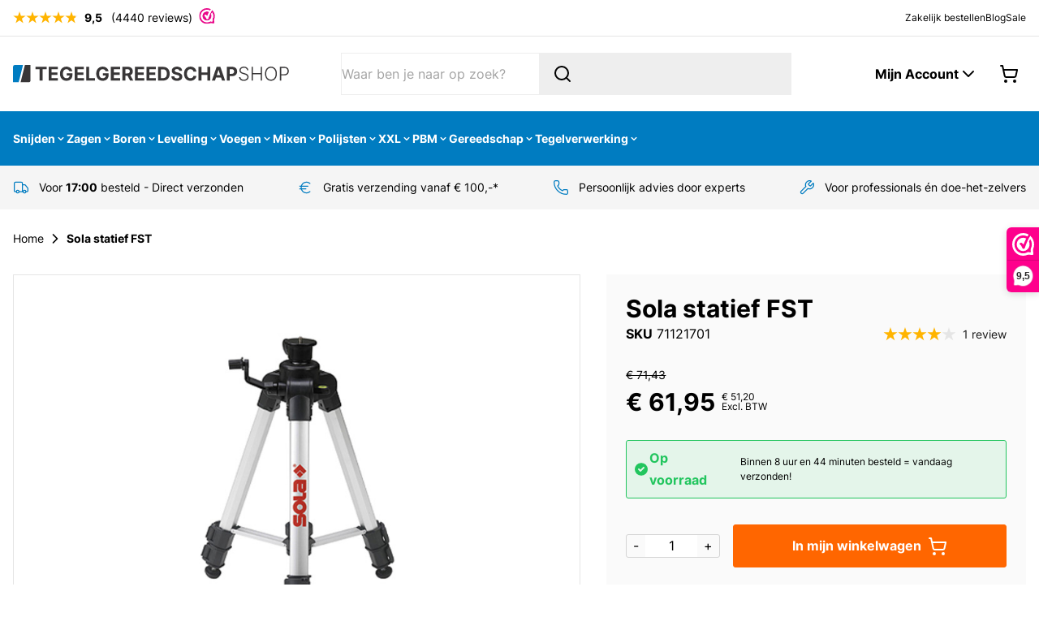

--- FILE ---
content_type: text/css
request_url: https://www.tegelgereedschapshop.nl/static/version1769422897/frontend/Duo/theme/nl_NL/WebwinkelKeur_Magento2/css/widget.css
body_size: -92
content:
.webwinkelkeur-small-score .rating-summary {
        float: left;
        margin-right: 10px;
}

.webwinkelkeur-small-score .brandicon {
        background: url(../images/webwinkelkeur_brand_icon.png) no-repeat;
        background-size: 20px;
        width: 25px;
        height: 25px;
        position: absolute;
        margin: -3px 0 0 -24px;
}

.webwinkelkeur-small-score p {
        display: block;
        padding: 4px;
        margin-bottom: 0;
}

.webwinkelkeur-small-score a {
        margin-left: 25px;
}

.webwinkelkeur-big-score.default, .webwinkelkeur-big-score.nl {
        background-image: url(../images/webwinkelkeur_brand.svg);
        background-position: 50% 20%;
}

.webwinkelkeur-big-score.de,.webwinkelkeur-big-score.en,.webwinkelkeur-big-score.es,.webwinkelkeur-big-score.fr {
        background-image: url(../images/valuedshops_brand.svg);
        background-position: 50% 30%;
}

.webwinkelkeur-big-score {
        padding: 20px;
        width: 250px;
        background: #f8f8f8 no-repeat 60px 20px;
        background-size: 250px;
        image-rendering: auto;
}

.webwinkelkeur-big-score p {
        display: block;
        margin-top: 120px;
        margin-bottom: 5px;
}

.webwinkelkeur-big-score .score {
        font-weight: 700;
        font-size: 16px;
        border-bottom: 1px solid rgba(126,128,126,0.08);
        display: block;
}

.webwinkelkeur-big-score .text {
        display: block;
        font-size: 13px;
        margin-top: 8px;
}

.trustprofile-small-score .rating-summary {
        float: left;
        margin-right: 10px;
}

.trustprofile-small-score .brandicon {
        background: url(../images/trustprofile_brand_icon.png) no-repeat;
        background-size: 20px;
        width: 25px;
        height: 25px;
        position: absolute;
        margin: -3px 0 0 -24px;
}

.trustprofile-small-score p {
        display: block;
        padding: 4px;
        margin-bottom: 0;
}

.trustprofile-small-score a {
        margin-left: 25px;
}

.trustprofile-big-score {
        background-color: #f8f8f8;
        background-image: url(../images/trustprofile_brand.svg);
        background-repeat: no-repeat;
        background-position: 50% 30%;
        background-size: 250px;
        padding: 20px;
        width: 250px;
        image-rendering: auto;
}

.trustprofile-big-score p {
        display: block;
        margin-top: 120px;
        margin-bottom: 5px;
}

.trustprofile-big-score .score {
        font-weight: 700;
        font-size: 16px;
        border-bottom: 1px solid rgba(126,128,126,0.08);
        display: block;
}

.trustprofile-big-score .text {
        display: block;
        font-size: 13px;
        margin-top: 8px;
}